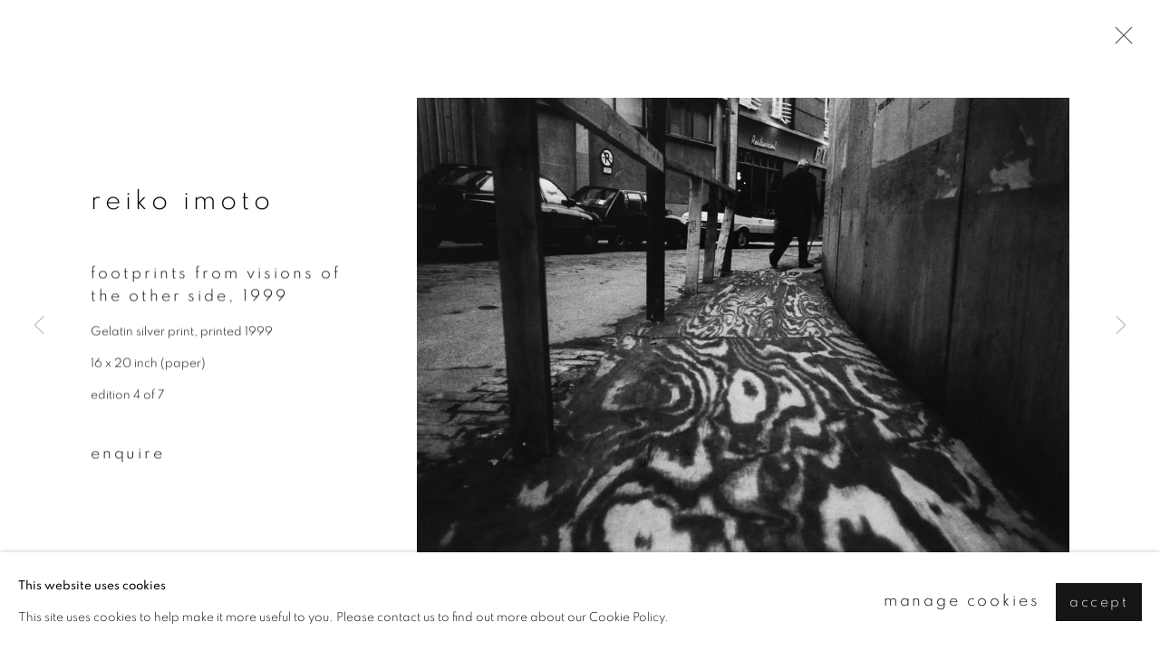

--- FILE ---
content_type: text/html; charset=utf-8
request_url: https://ibashogallery.com/artists/59-reiko-imoto/works/2211-reiko-imoto-footprints-from-visions-of-the-other-side-1999/
body_size: 10063
content:



                        
    <!DOCTYPE html>
    <!-- Site by Artlogic - https://artlogic.net -->
    <html lang="en">
        <head>
            <meta charset="utf-8">
            <title>Reiko Imoto, Footprints from Visions of the Other Side, 1999 | IBASHO</title>
        <meta property="og:site_name" content="IBASHO" />
        <meta property="og:title" content="Reiko Imoto, Footprints from Visions of the Other Side, 1999" />
        <meta property="og:description" content="Reiko Imoto Footprints from Visions of the Other Side, 1999 Gelatin silver print, printed 1999 16 x 20 inch (paper) edition 4 of 7" />
        <meta property="og:image" content="https://artlogic-res.cloudinary.com/w_1600,h_1600,c_limit,f_auto,fl_lossy,q_auto/artlogicstorage/ibashogallery/images/view/3966953ab3e6e23e3002766eda5d6057j/ibasho-reiko-imoto-footprints-from-visions-of-the-other-side-1999.jpg" />
        <meta property="og:image:width" content="1600" />
        <meta property="og:image:height" content="1600" />
        <meta property="twitter:card" content="summary_large_image">
        <meta property="twitter:url" content="https://ibashogallery.com/artists/59-reiko-imoto/works/2211-reiko-imoto-footprints-from-visions-of-the-other-side-1999/">
        <meta property="twitter:title" content="Reiko Imoto, Footprints from Visions of the Other Side, 1999">
        <meta property="twitter:description" content="Reiko Imoto Footprints from Visions of the Other Side, 1999 Gelatin silver print, printed 1999 16 x 20 inch (paper) edition 4 of 7">
        <meta property="twitter:text:description" content="Reiko Imoto Footprints from Visions of the Other Side, 1999 Gelatin silver print, printed 1999 16 x 20 inch (paper) edition 4 of 7">
        <meta property="twitter:image" content="https://artlogic-res.cloudinary.com/w_1600,h_1600,c_limit,f_auto,fl_lossy,q_auto/artlogicstorage/ibashogallery/images/view/3966953ab3e6e23e3002766eda5d6057j/ibasho-reiko-imoto-footprints-from-visions-of-the-other-side-1999.jpg">
        <link rel="canonical" href="https://ibashogallery.com/artworks/2211-reiko-imoto-footprints-from-visions-of-the-other-side-1999/" />
        <meta name="google" content="notranslate" />
            <meta name="description" content="Reiko Imoto Footprints from Visions of the Other Side, 1999 Gelatin silver print, printed 1999 16 x 20 inch (paper) edition 4 of 7" />
            <meta name="publication_date" content="2018-04-27 13:50:01" />
            <meta name="generator" content="Artlogic CMS - https://artlogic.net" />
            
            <meta name="accessibility_version" content="1.1"/>
            
            
                <meta name="viewport" content="width=device-width, minimum-scale=0.5, initial-scale=1.0" />

            

<link rel="icon" href="/usr/images/preferences/1680848411.ico" type="image/x-icon" />
<link rel="shortcut icon" href="/usr/images/preferences/1680848411.ico" type="image/x-icon" />

<meta name="application-name" content="IBASHO"/>
<meta name="msapplication-TileColor" content="#ffffff"/>
            
            
            
                <link rel="stylesheet" media="print" href="/lib/g/2.0/styles/print.css">
                <link rel="stylesheet" media="print" href="/styles/print.css">

            <script>
            (window.Promise && window.Array.prototype.find) || document.write('<script src="/lib/js/polyfill/polyfill_es6.min.js"><\/script>');
            </script>


            
		<script data-context="helper" defer src="/lib/jquery/1.12.4/jquery-1.12.4.min.js?c=27042050002200&g=9b2312102d1a5a42ab05988d2c0db561"></script>
            <script>
                var js_resource_obj = {"js_resource_list": ["/lib/g/2.0/scripts/artlogic_modules/webpack_public_path.js?c=27042050002200&g=9b2312102d1a5a42ab05988d2c0db561", "/lib/g/2.0/scripts/webpack_import_helpers.js?c=27042050002200&g=9b2312102d1a5a42ab05988d2c0db561", "/lib/jquery/1.12.4/plugins/jquery.browser.min.js?c=27042050002200&g=9b2312102d1a5a42ab05988d2c0db561", "/lib/jquery/1.12.4/plugins/jquery.easing.min.js?c=27042050002200&g=9b2312102d1a5a42ab05988d2c0db561", "/lib/jquery/1.12.4/plugins/jquery.archimedes-frontend-core-plugins-0.1.js?c=27042050002200&g=9b2312102d1a5a42ab05988d2c0db561", "/lib/jquery/1.12.4/plugins/jquery.fitvids.js?c=27042050002200&g=9b2312102d1a5a42ab05988d2c0db561", "/lib/g/2.0/scripts/artlogic_modules/plugins/pageload.js?c=27042050002200&g=9b2312102d1a5a42ab05988d2c0db561", "/lib/g/2.0/scripts/artlogic_modules/plugins/fancybox-2.1.3.js?c=27042050002200&g=9b2312102d1a5a42ab05988d2c0db561", "/lib/g/2.0/scripts/artlogic_modules/plugins/powerzoom.js?c=27042050002200&g=9b2312102d1a5a42ab05988d2c0db561", "/lib/g/2.0/scripts/artlogic_modules/plugins/inview.js?c=27042050002200&g=9b2312102d1a5a42ab05988d2c0db561", "/lib/g/2.0/scripts/artlogic_modules/plugins/elevateZoom.js?c=27042050002200&g=9b2312102d1a5a42ab05988d2c0db561", "/lib/g/2.0/scripts/artlogic_modules/plugins/roomview.js?c=27042050002200&g=9b2312102d1a5a42ab05988d2c0db561", "/lib/g/2.0/scripts/artlogic_modules/plugins/backgroundVideo.js?c=27042050002200&g=9b2312102d1a5a42ab05988d2c0db561", "/lib/g/2.0/scripts/artlogic_modules/plugins/slick.js?c=27042050002200&g=9b2312102d1a5a42ab05988d2c0db561", "/lib/g/2.0/scripts/artlogic_modules/plugins/zoom.js?c=27042050002200&g=9b2312102d1a5a42ab05988d2c0db561", "/lib/g/2.0/scripts/artlogic_modules/plugins/plyr.js?c=27042050002200&g=9b2312102d1a5a42ab05988d2c0db561", "/lib/g/2.0/scripts/artlogic_modules/plugins/thumbnailScroller.js?c=27042050002200&g=9b2312102d1a5a42ab05988d2c0db561", "/lib/g/2.0/scripts/artlogic_modules/plugins/$.browser.min.js?c=27042050002200&g=9b2312102d1a5a42ab05988d2c0db561", "/lib/g/2.0/scripts/artlogic_modules/plugins/parallax.js?c=27042050002200&g=9b2312102d1a5a42ab05988d2c0db561", "/lib/g/2.0/scripts/artlogic_modules/plugins/roomview-photo.1.0.js?c=27042050002200&g=9b2312102d1a5a42ab05988d2c0db561", "/lib/g/2.0/scripts/artlogic_modules/plugins/jquery.augmented_reality.1.0.js?c=27042050002200&g=9b2312102d1a5a42ab05988d2c0db561", "/lib/g/2.0/scripts/artlogic_modules/plugins/crypto-js.js?c=27042050002200&g=9b2312102d1a5a42ab05988d2c0db561", "/lib/g/2.0/scripts/artlogic_modules/plugins/hammer.js?c=27042050002200&g=9b2312102d1a5a42ab05988d2c0db561", "/lib/g/2.0/scripts/artlogic_modules/plugins/fullpage.js?c=27042050002200&g=9b2312102d1a5a42ab05988d2c0db561", "/lib/g/2.0/scripts/artlogic_modules/plugins/jquery.cycle2.min.js?c=27042050002200&g=9b2312102d1a5a42ab05988d2c0db561", "/lib/g/2.0/scripts/artlogic_modules/galleries_js/pageload.js?c=27042050002200&g=9b2312102d1a5a42ab05988d2c0db561", "/lib/g/2.0/scripts/artlogic_modules/galleries_js/scroll_sections.js?c=27042050002200&g=9b2312102d1a5a42ab05988d2c0db561", "/lib/g/2.0/scripts/artlogic_modules/galleries_js/misc.js?c=27042050002200&g=9b2312102d1a5a42ab05988d2c0db561", "/lib/g/2.0/scripts/artlogic_modules/galleries_js/artist_list_preview.js?c=27042050002200&g=9b2312102d1a5a42ab05988d2c0db561", "/lib/g/2.0/scripts/artlogic_modules/galleries_js/vertical_homepage_slideshow.js?c=27042050002200&g=9b2312102d1a5a42ab05988d2c0db561", "/lib/g/2.0/scripts/artlogic_modules/galleries_js/artist_list_slideshow.js?c=27042050002200&g=9b2312102d1a5a42ab05988d2c0db561", "/lib/g/2.0/scripts/artlogic_modules/galleries_js/google_map_popup.js?c=27042050002200&g=9b2312102d1a5a42ab05988d2c0db561", "/lib/g/2.0/scripts/artlogic_modules/galleries_js/responsive.js?c=27042050002200&g=9b2312102d1a5a42ab05988d2c0db561", "/lib/g/2.0/scripts/artlogic_modules/galleries_js/artist_list_columns.js?c=27042050002200&g=9b2312102d1a5a42ab05988d2c0db561", "/lib/g/2.0/scripts/artlogic_modules/galleries_js/layout.js?c=27042050002200&g=9b2312102d1a5a42ab05988d2c0db561", "/lib/g/2.0/scripts/artlogic_modules/galleries_js/image_gallery.js?c=27042050002200&g=9b2312102d1a5a42ab05988d2c0db561", "/lib/g/2.0/scripts/artlogic_modules/galleries_js/shipping_widget.js?c=27042050002200&g=9b2312102d1a5a42ab05988d2c0db561", "/lib/g/2.0/scripts/artlogic_modules/galleries_js/forms.js?c=27042050002200&g=9b2312102d1a5a42ab05988d2c0db561", "/lib/g/2.0/scripts/artlogic_modules/galleries_js/prevent_user_image_save.js?c=27042050002200&g=9b2312102d1a5a42ab05988d2c0db561", "/lib/g/2.0/scripts/artlogic_modules/galleries_js/cover_page_slideshow.js?c=27042050002200&g=9b2312102d1a5a42ab05988d2c0db561", "/lib/g/2.0/scripts/artlogic_modules/galleries_js/image_brightness.js?c=27042050002200&g=9b2312102d1a5a42ab05988d2c0db561", "/lib/g/2.0/scripts/artlogic_modules/galleries_js/sharing.js?c=27042050002200&g=9b2312102d1a5a42ab05988d2c0db561", "/lib/g/2.0/scripts/artlogic_modules/galleries_js/recaptcha.js?c=27042050002200&g=9b2312102d1a5a42ab05988d2c0db561", "/lib/g/2.0/scripts/artlogic_modules/galleries_js/slideshow.js?c=27042050002200&g=9b2312102d1a5a42ab05988d2c0db561", "/lib/g/2.0/scripts/artlogic_modules/galleries_js/lists.js?c=27042050002200&g=9b2312102d1a5a42ab05988d2c0db561", "/lib/g/2.0/scripts/artlogic_modules/galleries_js/cookie_notification.js?c=27042050002200&g=9b2312102d1a5a42ab05988d2c0db561", "/lib/g/2.0/scripts/artlogic_modules/galleries_js/jscroller_start.js?c=27042050002200&g=9b2312102d1a5a42ab05988d2c0db561", "/lib/g/2.0/scripts/artlogic_modules/galleries_js/throttle.js?c=27042050002200&g=9b2312102d1a5a42ab05988d2c0db561", "/lib/g/2.0/scripts/artlogic_modules/galleries_js/quicksearch.js?c=27042050002200&g=9b2312102d1a5a42ab05988d2c0db561", "/lib/g/2.0/scripts/artlogic_modules/galleries_js/artist.js?c=27042050002200&g=9b2312102d1a5a42ab05988d2c0db561", "/lib/g/2.0/scripts/artlogic_modules/galleries_js/debounce.js?c=27042050002200&g=9b2312102d1a5a42ab05988d2c0db561", "/lib/g/2.0/scripts/artlogic_modules/galleries_js/publications.js?c=27042050002200&g=9b2312102d1a5a42ab05988d2c0db561", "/lib/g/2.0/scripts/artlogic_modules/galleries_js/ar_artworks.js?c=27042050002200&g=9b2312102d1a5a42ab05988d2c0db561", "/lib/g/2.0/scripts/artlogic_modules/galleries_js/fancybox.js?c=27042050002200&g=9b2312102d1a5a42ab05988d2c0db561", "/lib/g/2.0/scripts/artlogic_modules/galleries_js/image_attributes.js?c=27042050002200&g=9b2312102d1a5a42ab05988d2c0db561", "/lib/g/2.0/scripts/artlogic_modules/galleries_js/artworks.js?c=27042050002200&g=9b2312102d1a5a42ab05988d2c0db561", "/lib/g/2.0/scripts/artlogic_modules/galleries_js/accessibility.js?c=27042050002200&g=9b2312102d1a5a42ab05988d2c0db561", "/lib/g/2.0/scripts/artlogic_modules/galleries_js/google_maps.js?c=27042050002200&g=9b2312102d1a5a42ab05988d2c0db561", "/lib/g/2.0/scripts/artlogic_modules/galleries_js/artwork_filters.js?c=27042050002200&g=9b2312102d1a5a42ab05988d2c0db561", "/lib/g/2.0/scripts/artlogic_modules/galleries_js/parallax.js?c=27042050002200&g=9b2312102d1a5a42ab05988d2c0db561", "/lib/g/2.0/scripts/artlogic_modules/galleries_js/slide_brightness.js?c=27042050002200&g=9b2312102d1a5a42ab05988d2c0db561", "/lib/g/2.0/scripts/artlogic_modules/galleries_js/image_popup.js?c=27042050002200&g=9b2312102d1a5a42ab05988d2c0db561", "/lib/g/2.0/scripts/artlogic_modules/galleries_js/sub_navigation.js?c=27042050002200&g=9b2312102d1a5a42ab05988d2c0db561", "/lib/g/2.0/scripts/artlogic_modules/galleries_js/global_a.js?c=27042050002200&g=9b2312102d1a5a42ab05988d2c0db561", "/lib/g/2.0/scripts/artlogic_modules/galleries_js/contact_form_popup.js?c=27042050002200&g=9b2312102d1a5a42ab05988d2c0db561", "/lib/g/2.0/scripts/artlogic_modules/galleries_js/viewing_room.js?c=27042050002200&g=9b2312102d1a5a42ab05988d2c0db561", "/lib/g/2.0/scripts/artlogic_modules/galleries_js/mailinglist_signup_form_popup.js?c=27042050002200&g=9b2312102d1a5a42ab05988d2c0db561", "/lib/g/2.0/scripts/artlogic_modules/galleries_js/pageload_load_more_pagination.js?c=27042050002200&g=9b2312102d1a5a42ab05988d2c0db561", "/lib/g/2.0/scripts/artlogic_modules/galleries_js/device.js?c=27042050002200&g=9b2312102d1a5a42ab05988d2c0db561", "/lib/g/2.0/scripts/artlogic_modules/galleries_js/additional.js?c=27042050002200&g=9b2312102d1a5a42ab05988d2c0db561", "/lib/g/2.0/scripts/artlogic_modules/galleries_js/plugin_tweaks.js?c=27042050002200&g=9b2312102d1a5a42ab05988d2c0db561", "/lib/g/2.0/scripts/artlogic_modules/galleries_js/mailing_list_form.js?c=27042050002200&g=9b2312102d1a5a42ab05988d2c0db561", "/lib/g/2.0/scripts/artlogic_modules/galleries_js/navigation.js?c=27042050002200&g=9b2312102d1a5a42ab05988d2c0db561", "/lib/g/2.0/scripts/artlogic_modules/galleries_js/scroll.js?c=27042050002200&g=9b2312102d1a5a42ab05988d2c0db561", "/lib/g/2.0/scripts/artlogic_modules/galleries_js/effects.js?c=27042050002200&g=9b2312102d1a5a42ab05988d2c0db561", "/core/dynamic.js?c=27042050002200&g=9b2312102d1a5a42ab05988d2c0db561", "/lib/archimedes/scripts/archimedes-frontend-core.js?c=27042050002200&g=9b2312102d1a5a42ab05988d2c0db561", "/lib/archimedes/scripts/archimedes-frontend-modules.js?c=27042050002200&g=9b2312102d1a5a42ab05988d2c0db561", "/lib/g/2.0/scripts/galleries_js_loader__mjs.js?c=27042050002200&g=9b2312102d1a5a42ab05988d2c0db561", "/lib/g/2.0/scripts/feature_panels.js?c=27042050002200&g=9b2312102d1a5a42ab05988d2c0db561", "/lib/g/themes/aperture/2.0/scripts/script.js?c=27042050002200&g=9b2312102d1a5a42ab05988d2c0db561", "/lib/archimedes/scripts/json2.js?c=27042050002200&g=9b2312102d1a5a42ab05988d2c0db561", "/lib/archimedes/scripts/shop.js?c=27042050002200&g=9b2312102d1a5a42ab05988d2c0db561", "/lib/archimedes/scripts/recaptcha.js?c=27042050002200&g=9b2312102d1a5a42ab05988d2c0db561"]};
                var errorCallbackAllowed = true;
                var errorCallback = function() {
                    if (!errorCallbackAllowed) {
                        return;
                    }
                    console.log('Error callback fired.')
                    // Error output
                    $.get('/api/process_js_error', {fullurl: 'https://ibashogallery.com/artists/59-reiko-imoto/works/2211-reiko-imoto-footprints-from-visions-of-the-other-side-1999/'});
                    errorCallbackAllowed = false;
                }
                window.onerror = function(message, source, lineno, colno, error) { 
                    console.log(error)
                    console.log('AL error detected'); 
                    errorCallback(); 
                };
            </script>
         <script>window.resourcePath = "https://static.artlogic.net/websites/ibashogallery/ed21177bb158cf09c66b/"; </script> 
		<link data-context="helper" rel="stylesheet" type="text/css" href="https://static.artlogic.net/websites/ibashogallery/ed21177bb158cf09c66b/app.23041089db7a5cac8ffe.css"/>
<!-- add crtical css to improve performance -->
		<script data-context="helper" defer src="/lib/jquery/1.12.4/jquery-1.12.4.min.js?c=27042050002200&g=9b2312102d1a5a42ab05988d2c0db561"></script>
		<script data-context="helper" defer src="https://static.artlogic.net/websites/ibashogallery/ed21177bb158cf09c66b/bundle.60f069ff1fe2bedd3b5e.js"></script>
            
            

            
                


    <script>
        function get_cookie_preference(category) {
            result = false;
            try {
                var cookie_preferences = localStorage.getItem('cookie_preferences') || "";
                if (cookie_preferences) {
                    cookie_preferences = JSON.parse(cookie_preferences);
                    if (cookie_preferences.date) {
                        var expires_on = new Date(cookie_preferences.date);
                        expires_on.setDate(expires_on.getDate() + 365);
                        console.log('cookie preferences expire on', expires_on.toISOString());
                        var valid = expires_on > new Date();
                        if (valid && cookie_preferences.hasOwnProperty(category) && cookie_preferences[category]) {
                            result = true;
                        }
                    }
                }
            }
            catch(e) {
                console.warn('get_cookie_preference() failed');
                return result;
            }
            return result;
        }

        window.google_analytics_init = function(page){
            var collectConsent = true;
            var useConsentMode = true;
            var analyticsProperties = ['G-Y7M3JEP02V', 'UA-162354560-38'];
            var analyticsCookieType = 'statistics';
            var disableGa = false;
            var sendToArtlogic = true;
            var artlogicProperties = {
                'UA': 'UA-157296318-1',
                'GA': 'G-GLQ6WNJKR5',
            };

            analyticsProperties = analyticsProperties.concat(Object.values(artlogicProperties));

            var uaAnalyticsProperties = analyticsProperties.filter((p) => p.startsWith('UA-'));
            var ga4AnalyticsProperties = analyticsProperties.filter((p) => p.startsWith('G-')).concat(analyticsProperties.filter((p) => p.startsWith('AW-')));

            if (collectConsent) {
                disableGa = !get_cookie_preference(analyticsCookieType);

                for (var i=0; i < analyticsProperties.length; i++){
                    var key = 'ga-disable-' + analyticsProperties[i];

                    window[key] = disableGa;
                }

                if (disableGa) {
                    if (document.cookie.length) {
                        var cookieList = document.cookie.split(/; */);

                        for (var i=0; i < cookieList.length; i++) {
                            var splitCookie = cookieList[i].split('='); //this.split('=');

                            if (splitCookie[0].indexOf('_ga') == 0 || splitCookie[0].indexOf('_gid') == 0 || splitCookie[0].indexOf('__utm') == 0) {
                                //h.deleteCookie(splitCookie[0]);
                                var domain = location.hostname;
                                var cookie_name = splitCookie[0];
                                document.cookie =
                                    cookie_name + "=" + ";path=/;domain="+domain+";expires=Thu, 01 Jan 1970 00:00:01 GMT";
                                // now delete the version without a subdomain
                                domain = domain.split('.');
                                domain.shift();
                                domain = domain.join('.');
                                document.cookie =
                                    cookie_name + "=" + ";path=/;domain="+domain+";expires=Thu, 01 Jan 1970 00:00:01 GMT";
                            }
                        }
                    }
                }
            }

            if (uaAnalyticsProperties.length) {
                (function(i,s,o,g,r,a,m){i['GoogleAnalyticsObject']=r;i[r]=i[r]||function(){
                (i[r].q=i[r].q||[]).push(arguments)},i[r].l=1*new Date();a=s.createElement(o),
                m=s.getElementsByTagName(o)[0];a.async=1;a.src=g;m.parentNode.insertBefore(a,m)
                })(window,document,'script','//www.google-analytics.com/analytics.js','ga');


                if (!disableGa) {
                    var anonymizeIps = false;

                    for (var i=0; i < uaAnalyticsProperties.length; i++) {
                        var propertyKey = '';

                        if (i > 0) {
                            propertyKey = 'tracker' + String(i + 1);
                        }

                        var createArgs = [
                            'create',
                            uaAnalyticsProperties[i],
                            'auto',
                        ];

                        if (propertyKey) {
                            createArgs.push({'name': propertyKey});
                        }

                        ga.apply(null, createArgs);

                        if (anonymizeIps) {
                            ga('set', 'anonymizeIp', true);
                        }

                        var pageViewArgs = [
                            propertyKey ? propertyKey + '.send' : 'send',
                            'pageview'
                        ]

                        if (page) {
                            pageViewArgs.push(page)
                        }

                        ga.apply(null, pageViewArgs);
                    }

                    if (sendToArtlogic) {
                        ga('create', 'UA-157296318-1', 'auto', {'name': 'artlogic_tracker'});

                        if (anonymizeIps) {
                            ga('set', 'anonymizeIp', true);
                        }

                        var pageViewArgs = [
                            'artlogic_tracker.send',
                            'pageview'
                        ]

                        if (page) {
                            pageViewArgs.push(page)
                        }

                        ga.apply(null, pageViewArgs);
                    }
                }
            }

            if (ga4AnalyticsProperties.length) {
                if (!disableGa || useConsentMode) {
                    (function(d, script) {
                        script = d.createElement('script');
                        script.type = 'text/javascript';
                        script.async = true;
                        script.src = 'https://www.googletagmanager.com/gtag/js?id=' + ga4AnalyticsProperties[0];
                        d.getElementsByTagName('head')[0].appendChild(script);
                    }(document));

                    window.dataLayer = window.dataLayer || [];
                    window.gtag = function (){dataLayer.push(arguments);}
                    window.gtag('js', new Date());

                    if (useConsentMode) {
                        gtag('consent', 'default', {
                            'ad_storage': 'denied',
                            'analytics_storage': 'denied',
                            'functionality_storage': 'denied',
                            'personalization_storage': 'denied',
                            'security': 'denied',
                        });

                        if (disableGa) {
                            // If this has previously been granted, it will need set back to denied (ie on cookie change)
                            gtag('consent', 'update', {
                                'analytics_storage': 'denied',
                            });
                        } else {
                            gtag('consent', 'update', {
                                'analytics_storage': 'granted',
                            });
                        }
                    }

                    for (var i=0; i < ga4AnalyticsProperties.length; i++) {
                        window.gtag('config', ga4AnalyticsProperties[i]);
                    }

                }
            }
        }

        var waitForPageLoad = true;

        if (waitForPageLoad) {
            window.addEventListener('load', function() {
                window.google_analytics_init();
                window.archimedes.archimedes_core.analytics.init();
            });
        } else {
            window.google_analytics_init();
        }
    </script>

            
                <meta name="p:domain_verify" content="c0ea56f906933d6addb966791693ae56"/>
            
            
            <noscript> 
                <style>
                    body {
                        opacity: 1 !important;
                    }
                </style>
            </noscript>
        </head>
        
        
        
        <body class="section-artists page-artists site-responsive responsive-top-size-1023 responsive-nav-slide-nav responsive-nav-side-position-left responsive-layout-forced-lists responsive-layout-forced-image-lists responsive-layout-forced-tile-lists analytics-track-all-links site-lib-version-2-0 scroll_sub_nav_enabled responsive_src_image_sizing hero_heading_title_position_overlay page-param-59-reiko-imoto page-param-id-59 page-param-works page-param-2211-reiko-imoto-footprints-from-visions-of-the-other-side-1999 page-param-id-2211 page-param-type-artist_id page-param-type-subsection page-param-type-object_id  layout-fixed-header site-type-template pageload-ajax-navigation-active layout-animation-enabled layout-lazyload-enabled prevent_user_image_save" data-viewport-width="1024" data-site-name="ibashogallery" data-connected-db-name="ibashogallery" data-pathname="/artists/59-reiko-imoto/works/2211-reiko-imoto-footprints-from-visions-of-the-other-side-1999/"
    style="opacity: 0;"

>
            <script>document.getElementsByTagName('body')[0].className+=' browser-js-enabled';</script>
            


            
            






        <div id="responsive_slide_nav_content_wrapper">

    <div id="container">

        
    


    <div class="header-fixed-wrapper">
    <header id="header" class="clearwithin header_fixed   header_layout_right header_colour_scheme_light">
        <div class="inner clearwithin">

                <div id="logo_print" class="printonly"><a href="/"><img src="https://artlogic-res.cloudinary.com/c_limit,f_auto,fl_lossy,q_auto/ws-ibashogallery/usr/images/preferences/ibasho_logo.jpg" alt="IBASHO company logo"/></a></div>



<div id="logo" class=" user-custom-logo-image"><a href="/">IBASHO</a></div>


            
                <div id="skiplink-container">
                    <div>
                        <a href="#main_content" class="skiplink">Skip to main content</a>
                    </div>
                </div>
            
        
            <div class="header-ui-wrapper">

                    <div id="responsive_slide_nav_wrapper" class="mobile_menu_align_center" data-nav-items-animation-delay>
                        <div id="responsive_slide_nav_wrapper_inner" data-responsive-top-size=1023>
                        
                            <nav id="top_nav" aria-label="Main site" class="navigation noprint clearwithin">
                                
<div id="top_nav_reveal" class="hidden"><ul><li><a href="#" role="button" aria-label="Close">Menu</a></li></ul></div>

        <ul class="topnav">
		<li class="topnav-filepath-contact topnav-label-contact topnav-id-20"><a href="/contact/" aria-label="Link to IBASHO Contact page">Contact</a></li>
		<li class="topnav-filepath-artists topnav-label-artists topnav-id-11 active"><a href="/artists/" aria-label="Link to IBASHO Artists page (current nav item)">Artists</a></li>
		<li class="topnav-filepath-exhibitions topnav-label-exhibitions topnav-id-13"><a href="/exhibitions/" aria-label="Link to IBASHO Exhibitions page">Exhibitions</a></li>
		<li class="topnav-filepath-publications topnav-label-bookshop topnav-id-16"><a href="/publications/" aria-label="Link to IBASHO Bookshop page">Bookshop</a></li>
		<li class="topnav-filepath-publishing topnav-label-publishing topnav-id-26"><a href="/Publishing/" aria-label="Link to IBASHO Publishing page">Publishing</a></li>
		<li class="topnav-filepath-store topnav-label-objects topnav-id-17"><a href="/store/" aria-label="Link to IBASHO Objects page">Objects</a></li>
		<li class="topnav-filepath-video topnav-label-videos topnav-id-19"><a href="/video/" aria-label="Link to IBASHO Videos page">Videos</a></li>
		<li class="topnav-filepath-in-dependance topnav-label-in-dependance topnav-id-27"><a href="http://in-dependancegallery.com" aria-label="Link to IBASHO IN-DEPENDANCE page">IN-DEPENDANCE</a></li>
		<li class="topnav-filepath-bookshop-pop-up topnav-label-book-pop-up topnav-id-28 last"><a href="/bookshop-pop-up/" aria-label="Link to IBASHO BOOK POP-UP page">BOOK POP-UP</a></li>
	</ul>


                                
                                



                                
                                    <div id="topnav_search" class="header_quick_search noprint">
                                        <form method="get" action="/search/" id="topnav_search_form">
                                            <input id="topnav_search_field" type="text" class="header_quicksearch_field inputField" aria-label="Search" data-default-value="Search" value="" name="search" />
                                                <a href="javascript:void(0)" id="topnav_search_btn" class="header_quicksearch_btn link" aria-label="Submit search" role="button"><i class="quicksearch-icon"></i></a>
                                            <input type="submit" class="nojsSubmit" aria-label="Submit search" value="Go" style="display: none;" />
                                        </form>
                                    </div>
                            </nav>
                        
                        </div>
                    </div>
                

                <div class="header-icons-wrapper  active cart-icon-active">
                    
                    
                        <div id="header_quick_search" class="header_quick_search noprint header_quick_search_reveal">
                            <form method="get" action="/search/" id="header_quicksearch_form">
                                <input id="header_quicksearch_field" type="text" class="header_quicksearch_field inputField" aria-label="Submit" data-default-value="Search" value="" name="search" placeholder="Search" />
                                <a href="javascript:void(0)" id="header_quicksearch_btn" class="header_quicksearch_btn link" aria-label="Submit search"><i class="quicksearch-icon"></i></a>
                                <input type="submit" class="nojsSubmit" value="Go" aria-label="Submit search" style="display: none;" />
                            </form>
                        </div>

                        



<!--excludeindexstart-->
<div id="store_cart_widget" class="">
    <div class="store_cart_widget_inner">
        <div id="scw_heading"><a href="/store/basket/" class="scw_checkout_link">Cart</a></div>
        <div id="scw_items">
            <a href="/store/basket/" aria-label="Your store basket is empty" data-currency="&euro;">
                <span class="scw_total_items"><span class="scw_total_count">0</span><span class="scw_total_items_text"> items</span></span>
               

                    <span class="scw_total_price">
                        <span class="scw_total_price_currency widget_currency">&euro;</span>
                        <span class="scw_total_price_amount widget_total_price" 
                                data-cart_include_vat_in_price="False" 
                                data-total_price_without_vat_in_base_currency="0" 
                                data-total_price_with_vat_in_base_currency="0"
                                data-conversion_rate='{"EUR": {"conversion_rate": 1, "name": "&euro;", "stripe_code": "eur"}}'
                                data-count="0">
                        </span>
                    </span>
      
                
            </a>
        </div>
        <div id="scw_checkout">
            <div class="scw_checkout_button"><a href="/store/basket/" class="scw_checkout_link">Checkout</a></div>
        </div>
            <div id="scw_popup" class="hidden scw_popup_always_show">
                <div id="scw_popup_inner">
                    <h3>Item added to cart</h3>
                    <div id="scw_popup_buttons_container">
                        <div class="button"><a href="/store/basket/">View cart & checkout</a></div>
                        <div id="scw_popup_close" class="link"><a href="#">Continue shopping</a></div>
                    </div>
                    <div class="clear"></div>
                </div>
            </div>
        
    </div>
</div>
<!--excludeindexend-->

                    
     
                        <div id="slide_nav_reveal" tabindex="0" role="button">Menu</div>
                </div>
                
                

                



                

                
            </div>
        </div>
        



    </header>
    </div>



        
            





        <div id="main_content" role="main" class="clearwithin">
            <!--contentstart-->
            







    


<div class="subsection-artist-detail-page subsection-wrapper-works-object record-content-short-bio record-content-group-images-override "
     data-search-record-type="artists" data-search-record-id="59">

    <div class="artist-header heading_wrapper clearwithin">

            
            <div class="h1_wrapper ">
                

                <h1 class="has_subnav" data-onclick-url="/artists/59/">
                    Reiko Imoto
                </h1>
            </div>

            






    <div id="sub_nav" class="navigation  noprint clearwithin" role="navigation" aria-label="Artist sections">
        
        <ul>
            
            
                
                    
                    <li id="sub-item-overview" class="first">
                                
                                <a href="#"  data-subsection-type="overview" aria-label="Link to Reiko Imoto Overview">Overview</a>
                    </li>
                    
                    
                    <li id="sub-item-works" class="active">
                                
                                <a href="#"  data-subsection-type="works" aria-label="Link to Reiko Imoto Works (current nav item)">Works</a>
                    </li>
                    
                    
                    <li id="sub-item-exhibitions" class="">
                                
                                <a href="#"  data-subsection-type="exhibitions" aria-label="Link to Reiko Imoto Exhibitions">Exhibitions</a>
                    </li>
                    
                    
                    <li id="sub-item-series" class="">
                                
                                <a href="#"  data-subsection-type="series" aria-label="Link to Reiko Imoto Series">Series</a>
                    </li>
                    
            
        </ul>
    </div>
    <div class="sub_nav_clear clear"></div>

            


    </div>


    <div id="content" class="clearwithin">



                        



<div class="subsection-works ">
    

        
            










<div class="artwork_detail_wrapper site-popup-enabled-content"
     data-pageload-popup-fallback-close-path="/artists/59-reiko-imoto/works/">

    <div id="image_gallery" 
         class="clearwithin record-layout-standard artwork image_gallery_has_caption" 
         
         data-search-record-type="artworks" data-search-record-id="2211"
    >

            <div class="draginner">
            <div id="image_container_wrapper">
        
        <div id="image_container"
             class=" "
             data-record-type="artwork">


                    
                        

                            
                            <div class="item">
                                <span class="image" data-width="1200" data-height="840">

                                    <img src="[data-uri]"

                                         data-src="https://artlogic-res.cloudinary.com/w_1600,h_1600,c_limit,f_auto,fl_lossy,q_auto/artlogicstorage/ibashogallery/images/view/3966953ab3e6e23e3002766eda5d6057j/ibasho-reiko-imoto-footprints-from-visions-of-the-other-side-1999.jpg"

                                         alt="Reiko Imoto, Footprints from Visions of the Other Side, 1999"

                                         class=""
                                         />

                                    </span>

                            </span>
                            </div>


        </div>
            </div>

        <div id="content_module" class="clearwithin">

                <div class="artwork_details_wrapper clearwithin  ">



                    

                        <h1 class="artist">
                                <a href="/artists/59-reiko-imoto/">Reiko Imoto</a>
                        </h1>


                            <div class="subtitle">
                                <span class="title">Footprints from Visions of the Other Side</span><span class="comma">, </span><span class="year">1999</span>
                            </div>


                                    <div class="detail_view_module detail_view_module_artwork_caption prose">
                                        <div class="medium">Gelatin silver print, printed 1999</div><div class="dimensions">16 x 20 inch (paper)</div><div class="edition_details">edition 4 of 7</div>
                                    </div>











                                <div class="enquire">
            <!--excludeindexstart-->
            <div class="enquire_button_container clearwithin ">
                <div class="link"><a href="javascript:void(0)" role="button" class="website_contact_form link-no-ajax" data-contact-form-stock-number="1727" data-contact-form-item-table="artworks" data-contact-form-item-id="2211" data-contact-form-details="%3Cdiv%20class%3D%22artist%22%3EReiko%20Imoto%3C/div%3E%3Cdiv%20class%3D%22title_and_year%22%3E%3Cspan%20class%3D%22title_and_year_title%22%3EFootprints%20from%20Visions%20of%20the%20Other%20Side%3C/span%3E%2C%20%3Cspan%20class%3D%22title_and_year_year%22%3E1999%3C/span%3E%3C/div%3E%3Cdiv%20class%3D%22medium%22%3EGelatin%20silver%20print%2C%20printed%201999%3C/div%3E%3Cdiv%20class%3D%22dimensions%22%3E16%20x%2020%20inch%20%28paper%29%3C/div%3E%3Cdiv%20class%3D%22edition_details%22%3Eedition%204%20of%207%3C/div%3E" data-contact-form-image="https://artlogic-res.cloudinary.com/w_75,h_75,c_fill,f_auto,fl_lossy,q_auto/artlogicstorage/ibashogallery/images/view/3966953ab3e6e23e3002766eda5d6057j/ibasho-reiko-imoto-footprints-from-visions-of-the-other-side-1999.jpg" data-contact-form-hide-context="" data-contact-form-to="" data-contact-form-to-bcc=""   data-contact-form-artist-interest="Reiko Imoto" data-contact-form-artwork-interest="Footprints from Visions of the Other Side">Enquire</a></div>
                <div class="enquire_link_simple_artwork_details hidden">%3Cdiv%20class%3D%22artist%22%3EReiko%20Imoto%3C/div%3E%3Cdiv%20class%3D%22title_and_year%22%3E%3Cspan%20class%3D%22title_and_year_title%22%3EFootprints%20from%20Visions%20of%20the%20Other%20Side%3C/span%3E%2C%20%3Cspan%20class%3D%22title_and_year_year%22%3E1999%3C/span%3E%3C/div%3E%3Cdiv%20class%3D%22medium%22%3EGelatin%20silver%20print%2C%20printed%201999%3C/div%3E%3Cdiv%20class%3D%22dimensions%22%3E16%20x%2020%20inch%20%28paper%29%3C/div%3E%3Cdiv%20class%3D%22edition_details%22%3Eedition%204%20of%207%3C/div%3E</div>
            </div>
            <!--excludeindexend-->
        </div>






                    <!--excludeindexstart-->
                    <div class="clear"></div>
                    


                    <div class="visualisation-tools horizontal-view">




                    </div>
                    <!--excludeindexend-->



                        



                <div id="artwork_description_2" class="hidden" tabindex=-1>
                    <div class="detail_view_module prose">
                    </div>





                </div>



























                            <!--excludeindexstart-->

                            





                        
        <div class="page_stats pagination_controls" id="page_stats_0">
            <div class="ps_links">
                    <div class="ps_item pagination_controls_prev"><a href="/artists/59-reiko-imoto/works/2210-reiko-imoto-horns-from-visions-of-the-other-side-1999/"
                                                                     class="ps_link ps_previous focustrap-ignore">Previous</a>
                    </div>
                <div class="ps_item sep">|</div>
                    <div class="ps_item pagination_controls_next"><a href="/artists/59-reiko-imoto/works/2201-reiko-imoto-dark-angel-delight-from-visions-of-the-other-1999/"
                                                                     class="ps_link ps_next focustrap-ignore">Next</a>
                    </div>
            </div>
            <div class="ps_pages">
                <div class="ps_pages_indented">
                    <div class="ps_page_number">27&nbsp;</div>
                    <div class="left">of
                        &nbsp;29</div>
                </div>
            </div>
            <div class="clear"></div>
        </div>


                            <!--excludeindexend-->



                </div>
        </div>



        
    

            </div>
            <div class="draginner_loader loader_basic"></div>
</div>




</div>



    


    </div>

    


</div>



            <!--contentend-->
        </div>

        


            
                

























<div id="footer" role="contentinfo" class="">
    <div class="inner">
            
        <div id="mailinglist_form">
            <div class="mailinglist_form_wrapper">
                <h2>Join our mailing list</h2>
                
    
    
    

<div id="artlogic_mailinglist_signup_form_wrapper">
    <div class="form">

        <form id="artlogic_mailinglist_signup_form" class="mailing_list_form clearwithin  " method="post" onsubmit="return false;" data-field-error="Please fill in all required fields." data-field-thanks-heading="Thank you" data-field-error-heading="Sorry" data-field-thanks-content="You have been added to our mailing list" data-field-exists-heading="Thank you" data-field-exists-content="You are already on our mailing list">
        
            <div class="error" tabindex="-1"></div>

                
                <div id="firstname_row" class="form_row">
                                <label for="ml_firstname">First name *</label>
                                <input name="firstname" class="inputField" id="ml_firstname" type="text" required autocomplete="given-name" value="" />
                </div>
                
                <div id="lastname_row" class="form_row">
                                <label for="ml_lastname">Last name *</label>
                                <input name="lastname" class="inputField" id="ml_lastname" type="text" required autocomplete="family-name" value="" />
                </div>
                
                <div id="email_row" class="form_row">
                                <label for="ml_email">Email *</label>
                                <input name="email" class="inputField" id="ml_email" type="email" required autocomplete="email" value="" />
                </div>

                <input type="hidden" name="interests" value="">
                <input type="hidden" name="phone" value="">
                <input type="hidden" name="organisation" value="">
                <input type="hidden" name="categories" value="">
                <input type="hidden" name="position" value="">


            <input type="hidden" name="tmp_send" value="1" />
            <input type="hidden" name="lang" value="" />
            <input type="hidden" name="originating_page" value="/artists/59-reiko-imoto/works/2211-reiko-imoto-footprints-from-visions-of-the-other-side-1999/" />
            <input type="hidden" name="encoded_data" value="eyJub3RfaGlkZGVuIjogZmFsc2V9" />


            <div id="email_warning">
                <div id="email_warning_inner"></div>
            </div>
            

            <div id="mailing_submit_button" class="rowElem">
                <div class="button"><a class="submit_button" role="button" href="#">Signup</a></div>
            </div>
        </form>

            



<div id="privacy_policy_form_msg" class="privacy_policy_form_msg prose">
    <div class="asterisk">
        <p>
            * denotes required fields
        </p>
    </div>
        <p>
            We will process the personal data you have supplied to communicate with you in accordance with our <a href="/privacy-policy/" target="_blank" rel="noopener noreferrer">Privacy Policy</a>. 
            You can unsubscribe or change your preferences at any time by clicking the link in our emails.
        </p>
</div>
    </div>
</div>



            </div>
        </div>

            
    <div class="copyright">
            
    <div class="small-links-container">
            <div class="privacy-policy"><a href="/privacy-policy/">Privacy Policy</a></div>
            <div class="cookie_notification_preferences"><a href="javascript:void(0)" role="button" class="link-no-ajax">Manage cookies</a></div>



    </div>

        <div id="copyright" class="noprint">
            <div class="copyright-text">
                    Copyright &copy; 2025 IBASHO
            </div>
                
        
        <div id="artlogic" class="noprint"><a href="https://artlogic.net/" target="_blank" rel="noopener noreferrer">
                Site by Artlogic
        </a></div>

        </div>
        
    </div>

            

            

            
    
        <div id="social_links" class="clearwithin">
            <div id="mailinglist" class="social_links_item"><a href="/mailing-list/" class=""><span class="social_media_icon mailinglist"></span>Join the mailing list</a></div><div id="facebook" class="social_links_item"><a href="https://www.facebook.com/ibashogallery/" class=""><span class="social_media_icon facebook"></span>Facebook<span class="screen-reader-only">, opens in a new tab.</span></a></div><div id="instagram" class="social_links_item"><a href="https://www.instagram.com/ibasho___gallery/" class=""><span class="social_media_icon instagram"></span>Instagram<span class="screen-reader-only">, opens in a new tab.</span></a></div><div id="artsy" class="social_links_item"><a href="https://www.artsy.net/partner/ibasho" class=""><span class="social_media_icon artsy"></span>Artsy<span class="screen-reader-only">, opens in a new tab.</span></a></div><div id="vimeo" class="social_links_item"><a href="https://vimeo.com/user110177945" class=""><span class="social_media_icon vimeo"></span>Vimeo<span class="screen-reader-only">, opens in a new tab.</span></a></div><div id="youtube" class="social_links_item"><a href="https://www.youtube.com/@ibashogallery" class=""><span class="social_media_icon youtube"></span>Youtube<span class="screen-reader-only">, opens in a new tab.</span></a></div><div id="pinterest" class="social_links_item"><a href="https://www.pinterest.com/Ibasho_gallery/" class=""><span class="social_media_icon pinterest"></span>Pinterest<span class="screen-reader-only">, opens in a new tab.</span></a></div>
        </div>

            

            

        <div class="clear"></div>
    </div>
</div>
        <div class="clear"></div>

            <div id="cookie_notification" role="region" aria-label="Cookie banner" data-mode="consent" data-cookie-notification-settings="">
    <div class="inner">
        <div id="cookie_notification_message" class="prose">
                <p><strong>This website uses cookies</strong><br>This site uses cookies to help make it more useful to you. Please contact us to find out more about our Cookie Policy.</p>
        </div>
        <div id="cookie_notification_preferences" class="link"><a href="javascript:;" role="button">Manage cookies</a></div>
        <div id="cookie_notification_accept" class="button"><a href="javascript:;" role="button">Accept</a></div>

    </div>
</div>
    <div id="manage_cookie_preferences_popup_container">
        <div id="manage_cookie_preferences_popup_overlay"></div>
        <div id="manage_cookie_preferences_popup_inner">
            <div id="manage_cookie_preferences_popup_box" role="dialog" aria-modal="true" aria-label="Cookie preferences">
                <div id="manage_cookie_preferences_close_popup_link" class="close">
                    <a href="javascript:;" role="button" aria-label="close">
                        <svg width="20px" height="20px" viewBox="0 0 488 488" version="1.1" xmlns="http://www.w3.org/2000/svg" xmlns:xlink="http://www.w3.org/1999/xlink" aria-hidden="true">
                            <g id="Page-1" stroke="none" stroke-width="1" fill="none" fill-rule="evenodd">
                                <g id="close" fill="#5D5D5D" fill-rule="nonzero">
                                    <polygon id="Path" points="488 468 468 488 244 264 20 488 0 468 224 244 0 20 20 0 244 224 468 0 488 20 264 244"></polygon>
                                </g>
                            </g>
                        </svg>
                    </a>
                </div>
                <h2>Cookie preferences</h2>
                    <p>Check the boxes for the cookie categories you allow our site to use</p>
                
                <div id="manage_cookie_preferences_form_wrapper">
                    <div class="form form_style_simplified">

                        <form id="cookie_preferences_form">
                            <fieldset>
                                <legend class="visually-hidden">Cookie options</legend>
                                <div>
                                    <label><input type="checkbox" name="essential" disabled checked value="1"> Strictly necessary</label>
                                    <div class="note">Required for the website to function and cannot be disabled.</div>
                                </div>
                                <div>
                                    <label><input type="checkbox" name="functionality"  value="1"> Preferences and functionality</label>
                                    <div class="note">Improve your experience on the website by storing choices you make about how it should function.</div>
                                </div>
                                <div>
                                    <label><input type="checkbox" name="statistics"  value="1"> Statistics</label>
                                    <div class="note">Allow us to collect anonymous usage data in order to improve the experience on our website.</div>
                                </div>
                                <div>
                                    <label><input type="checkbox" name="marketing"  value="1"> Marketing</label>
                                    <div class="note">Allow us to identify our visitors so that we can offer personalised, targeted marketing.</div>
                                </div>
                            </fieldset>
                            
                            <div class="button">
                                <a href="javascript:;" id="cookie_preferences_form_submit" role="button">Save preferences</a>
                            </div>
                        </form>

                    </div>
                </div>
            </div>
        </div>
    </div>

        






    </div>

        </div>




            
            
                





            
            
        <!-- sentry-verification-string -->
    <!--  -->
</body>
    </html>


